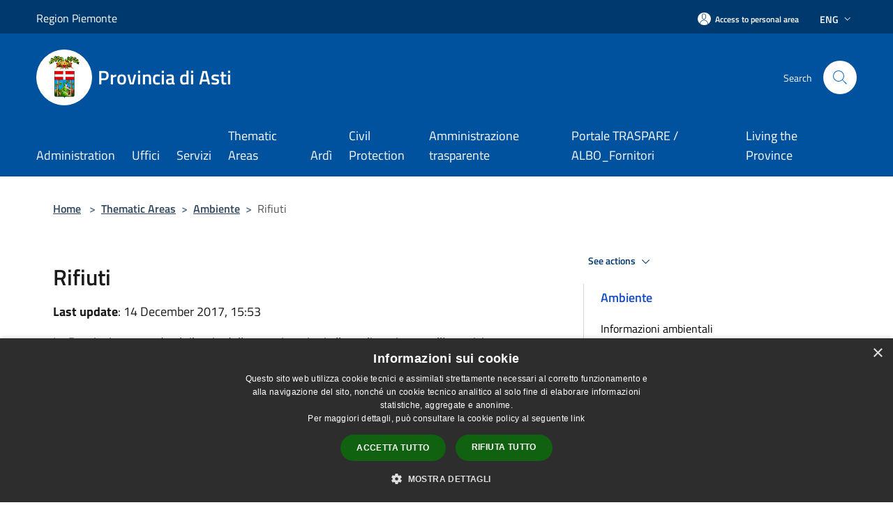

--- FILE ---
content_type: text/html; charset=UTF-8
request_url: https://provincia.asti.it/index.php/en/page/rifiuti-60e4ef1c-c048-46c2-b479-163b892efd66
body_size: 63404
content:
<!doctype html>
<html class="no-js" lang="it">
    <head>
        <meta charset="utf-8">
        <meta name="viewport" content="width=device-width, initial-scale=1, shrink-to-fit=no">
        <meta http-equiv="X-UA-Compatible" content="IE=edge"/>
        <meta name="csrf-token" content="CFp1XFG5Kt19QFOvXlpEJ7bXQQZqdf015pWxdRt8">
        <title>Rifiuti - Provincia di Asti</title>
                <link rel="stylesheet" href="/bootstrap-italia/dist/css/bootstrap-italia.min.css">
        <link rel="stylesheet" href="/css/agid.css?id=8e7e936f4bacc1509d74">
        <link rel="stylesheet" href="/css/ionicons/ionicons.min.css">

                        <link rel="canonical" href="https://provincia.asti.it/index.php/en/page/rifiuti-60e4ef1c-c048-46c2-b479-163b892efd66" />

        <style>
        
        .background-theme-lighter {
            background-color: rgba(0,82,158,0.1);
        }
    
        :root {
            --pui-cstm-primary: hsl(209deg,100%,31%);
            --pui-cstm-primary-rgb: 0, 82, 158;
            --pui-cstm-primary-hover: hsl(209deg, 100%, 41%);
            --pui-cstm-primary-active: hsl(209deg, 100%, 44%);
            --pui-cstm-primary-text-color: hsl(0deg, 0%, 100%);
            --pui-cstm-secondary: hsl(209deg, 100%, 31%);
            --pui-cstm-secondary-rgb: 0, 82, 158;
            --pui-cstm-secondary-hover: hsl(209deg, 100%, 41%);
            --pui-cstm-secondary-active: hsl(209deg, 100%, 44%);
            --pui-cstm-secondary-text-color: hsl(0deg, 0%, 100%);
        }
    
        .button-transparent {
            box-shadow: inset 0 0 0 2px #00529e;
            color: #00529e;
        }

        .text-button-transparent {
            color: #00529e;
        }

        .icon-button-transparent {
            fill: #00529e !important;
        }

        .button-fill-header {
            background-color: #00529e;
        }

        .button-transparent:hover {
            box-shadow: inset 0 0 0 2px #00498e;
            color: #00498e;
        }

        .button-fill-header:hover {
            background-color: #00498e;
        }

        .pagination-menu .page-link[aria-current] {
            color: #00529e !important;
            border: 1px solid #00529e !important;
        }

        .pagination-menu .page-link:hover {
            color: #00498e !important;
        }

        .pagination-menu .page-link .icon-primary {
            fill: #00529e !important;
        }
    
        .responsive-table thead th {
            background-color: #00529e;
            border: 1px solid #00396e;
        }

        .responsive-table thead th {
            background-color: #00529e;
            border: 1px solid #00396e;
        }

        @media (min-width: 480px) {
            .responsive-table tbody th[scope=row] {
                border-left: 1px solid #00396e;
                border-bottom: 1px solid #00396e;
            }

            .responsive-table tbody td {
                border-left: 1px solid #00396e;
                border-bottom: 1px solid #00396e;
                border-right: 1px solid #00396e;
            }

            .responsive-table tbody td:last-of-type {
                border-right: 1px solid #00396e;
            }
        }

        @media (max-width: 767px) {
            .responsive-table tbody th[scope=row] {
                background-color:#00529e;
            }
        }
    #footer-feedback {
        background-color: #00529e;
    }#footer-banner {
        background-color: #00529e;
    }.link-list-wrapper ul li a.list-item.active {
        background: #00529e;
    }.it-header-slim-wrapper {
            background-color: #00396e;
        }
        .it-header-slim-wrapper .it-header-slim-wrapper-content .it-header-slim-right-zone button {
            background-color: #00396e;
        }
        .btn-personal {
            background-color: #00396e!important;
            border-color: #00396e!important;
        }
        .btn-personal:hover {
            background-color: #00396e!important;
            border-color: #00396e!important;
        }
        .btn-personal:active {
            background-color: #00396e!important;
            border-color: #00396e!important;
        }
        .btn-personal:focus {
            background-color: #00396e!important;
            border-color: #00396e!important;
            box-shadow: none !important;
        }.it-header-slim-wrapper .it-header-slim-wrapper-content .it-header-slim-right-zone button:hover {
            background-color: #00315e;
        }.it-header-center-wrapper {
            background-color: #00529e;
        }@media (min-width: 992px) {
            .it-header-navbar-wrapper {
                background-color: #00529e;
            }
        }.page-father-button {
            background-color: #00529e;
        }
    .navbar-alerts-link-active{
        background-color: #00529e;
    }
    .btn-custom {
        background-color:#00529e;
    }
    .btn-custom:focus {
        box-shadow: inset 0 1px 0 rgb(255 255 255 / 15%), 0 1px 1px rgb(0 0 0 / 8%), 0 0 0 0.2rem rgba(0,82,158,0.5);
    }
    .btn-custom:not(:disabled):not(.disabled).active,
    .btn-custom:not(:disabled):not(.disabled):active,
    .btn-custom:hover {
        background-color:#00396e;
    }
    .btn-custom:not(:disabled):not(.disabled).active:focus,
    .btn-custom:not(:disabled):not(.disabled):active:focus {
        box-shadow: inset 0 3px 5px rgb(0 0 0 / 13%), 0 0 0 0.2rem rgba(0,82,158,0.5);
    }/*custom  css events*/
        .events-bar {
            background-color: #00529e!important;
        }
        .event__detail {
            background-color: #00396e!important;
        }
        .event--selected {
            background-color: #00396e;
        }
        .event:active, .event:focus, .event:hover {
            background-color: #00396e;
        }
        .it-calendar-wrapper .it-header-block-title {
            background-color: #00529e;
        }
    
        .btn-registry {
            background-color: #00529e;
        }
        .btn-registry:hover {
            background-color: #00498e;
        }
        .btn-custom {
            background-color: #00529e;
        }
        .btn-custom:hover {
            background-color: #00498e;
        }
    
    #progressbar .active {
        color: #00529e;
    }

    #progressbar li.active:before,
    #progressbar li.active:after {
        background: #00529e;
    }

    .progress-bar {
        background-color: #00529e;
    }

    .funkyradio input:checked ~ label:before,
    .funkyradio input:checked ~ label:before {
        background-color: #00529e;
    }

    .funkyradio input:empty ~ label:before,
    .funkyradio input:empty ~ label:before {
        background-color: #00529e;
    }

    #msform .action-button {
        background: #00529e;
    }

    #msform .action-button:hover,
    #msform .action-button:focus {
        background-color: #00498e;
    }

    #msform input:focus,
    #msform textarea:focus {
        border: 1px solid #00529e;
    }
    
    #left-menu .pnrr_separator .bg {
        background-color: #00529e;
    }
    .theme-color {
        background-color: #00529e !important;
    }
    .time-events {
        background-color: #00529e !important;
    }
        .btn-primary {
            border: 2px solid #00529e;
        }
        .btn-primary:hover {
            border: 2px solid #00498e;
        }
        .back-to-top {
            background-color: #00529e;
        }
        .it-header-center-wrapper .h2.no_toc {
            background-color: #00529e;
        }
    
        .link-list-wrapper ul li a span {
            color: #00529e;
        }
    
    </style>
                <meta name="description" content="Sito ufficiale Provincia di Asti">
<meta property="og:title" content="Rifiuti" />
<meta property="og:locale" content="en_US" />
<meta property="og:description" content="La Provincia provvede al rilascio delle autorizzazioni alla realizzazione e all&rsquo;esercizio degli impianti che effettuano il recupero o lo smaltimento dei rifiuti, nonch&eacute; al controllo delle attivit&agrave; correlate." />
<meta property="og:type" content="website" />
<meta property="og:url" content="https://provincia.asti.it/index.php/en/page/rifiuti-60e4ef1c-c048-46c2-b479-163b892efd66" />
<meta property="og:image" content="https://provincia-di-asti-api.municipiumapp.it/s3/720x960/s3/8104/sito/stemma.jpg" />



    <link rel="icon" type="image/png" href="https://provincia-di-asti-api.municipiumapp.it/s3/150x150/s3/8104/sito/stemma.jpg">
    <link rel="apple-touch-icon" href="https://provincia-di-asti-api.municipiumapp.it/s3/150x150/s3/8104/sito/stemma.jpg">

                <link rel="alternate" hreflang="it" href="http://provincia.asti.it/index.php/en/page/rifiuti-60e4ef1c-c048-46c2-b479-163b892efd66"/>
    


<!-- Attenzione a buttare script lato API -->
    <script type="text/javascript" charset="UTF-8" src="//cdn.cookie-script.com/s/74bf688f6edf14f06666382f8c5667b4.js"></script>

<style>
.it-footer-small-prints ul.it-footer-small-prints-list {
   flex-wrap: wrap;
}
</style>
<style>
.mt-n5, .my-n5 {
    margin-top: 10px !important;}

$('.container-municipium-agid .mt-n5').toggleClass('mt-n5 mt-15');
</style>

<!-- Matomo -->
<script type="text/javascript">
  var _paq = window._paq = window._paq || [];
  /* tracker methods like "setCustomDimension" should be called before "trackPageView" */
  _paq.push(['trackPageView']);
  _paq.push(['enableLinkTracking']);
  (function() {
    var u="https://ingestion.webanalytics.italia.it/";
    _paq.push(['setTrackerUrl', u+'matomo.php']);
    _paq.push(['setSiteId', 'wGpbXxA0Yb']);
    var d=document, g=d.createElement('script'), s=d.getElementsByTagName('script')[0];
    g.type='text/javascript'; g.async=true; g.src=u+'matomo.js'; s.parentNode.insertBefore(g,s);
  })();
</script>
<!-- End Matomo Code -->
    </head>
    <body class="">
        <a href="#main-content" class="sr-only">Salta al contenuto principale</a>
                <div id="loading-layer" class="loading">
            <div class="loading__icon loading__icon--ripple">
                <div></div>
                <div></div>
            </div>
        </div>


        <header class="it-header-wrapper it-header-sticky" data-bs-toggle="sticky" data-bs-position-type="fixed" data-bs-sticky-class-name="is-sticky" data-bs-target="#header-nav-wrapper">
    <div class="it-header-slim-wrapper">
    <div class="container-fluid container-municipium-agid">
        <div class="row">
            <div class="col-12">
                <div class="it-header-slim-wrapper-content pl-0">

                                        <a class="d-lg-block navbar-brand" >
                                                    Region Piemonte
                                            </a>


                    <div class="it-header-slim-right-zone">
                                                                            <a class="btn btn-primary btn-icon btn-full btn-personal"
                                href="https://provincia.asti.it/index.php/en/private"
                                data-element="personal-area-login" aria-label="Access to personal area">
                                <span class="rounded-icon" aria-hidden="true">
                                    <svg class="icon icon-primary" aria-label="Accesso Utente">
                                        <use xlink:href="/bootstrap-italia/dist/svg/sprites.svg#it-user"></use>
                                    </svg>
                                </span>
                                <span class="d-none d-lg-block">Access to personal area</span>
                            </a>
                                                                                                                            <div class="dropdown dropdown-site-custom">
                                <a class="btn btn-dropdown dropdown-toggle" href="#" role="button" id="dropdownMenuLanguage"
                                    data-bs-toggle="dropdown" aria-haspopup="true" aria-expanded="false">
                                    Eng
                                    <svg class="icon-expand icon icon-sm icon-primary" aria-label="Espandi" role="img">
                                        <use href="/bootstrap-italia/dist/svg/sprites.svg#it-expand"></use>
                                    </svg>
                                </a>
                                <div class="dropdown-menu" aria-labelledby="dropdownMenuLanguage">
                                    <div class="link-list-wrapper">
                                        <ul class="link-list">
                                                                                                                                                                                                                                                                                                <li>
                                                        <a class="dropdown-item list-item" href="//provincia.asti.it/it/page/rifiuti-60e4ef1c-c048-46c2-b479-163b892efd66">
                                                            <span>Ita</span>
                                                        </a>
                                                    </li>
                                                                                                                                    </ul>
                                    </div>
                                </div>
                            </div>
                        
                                            </div>
                </div>
            </div>
        </div>
    </div>
</div>


    <div class="it-nav-wrapper">
        <div class="it-header-center-wrapper">
            <div class="container-fluid container-municipium-agid">
                <div class="row">
                    <div class="col-12">
                        <div class="it-header-center-content-wrapper">

                            <div class="it-brand-wrapper">
    <a href="/">

                    <span class="municipality__squared">
                <img src="//provincia-di-asti-api.municipiumapp.it/s3/150x150/s3/8104/sito/stemma.jpg" alt="logo">
            </span>
        
                    <div class="ml-2 it-brand-text">
                <span class="h2 no_toc">Provincia di Asti</span>
            </div>
            </a>
</div>

                                                            <div class="it-right-zone">
                                                                        <div class="it-search-wrapper">
                                        <span class="d-none d-md-block">Search</span>
                                        <a aria-label="Cerca" class="search-link rounded-icon"
                                        href="#" data-bs-toggle="modal" data-bs-target="#searchModal">
                                            <svg class="icon" aria-label="Cerca" role="img">
                                                <use
                                                    xlink:href="/svg/agid.svg#it-search"></use>
                                            </svg>
                                        </a>
                                    </div>
                                </div>
                                                    </div>
                    </div>
                </div>
            </div>
        </div>
                    <div class="it-header-navbar-wrapper" id="header-nav-wrapper">
                <div class="container-fluid container-municipium-agid">
                    <div class="row">
                        <div class="col-12">
                            <nav class="navbar navbar-expand-lg has-megamenu">
                                <button aria-controls="nav10" aria-expanded="false"
                                        aria-label="Toggle navigation" class="custom-navbar-toggler"
                                        data-bs-target="#nav10" data-bs-toggle="navbarcollapsible" type="button">
                                    <svg class="icon" aria-label="Menù" role="img">
                                        <use
                                            xlink:href="/svg/agid.svg#it-burger"></use>
                                    </svg>
                                </button>
                                <div class="navbar-collapsable" id="nav10">
                                    <div class="overlay"></div>
                                    <div class="menu-wrapper">
                                        <div class="close-div" style="padding:0px">
                                            <button class="btn close-menu" type="button" title="site.close_menu">
                                                <svg class="icon icon-close" aria-label="site.close_menu">
                                                    <use xlink:href="/svg/agid.svg#close"></use>
                                                </svg>
                                            </button>
                                        </div>
                                        <div class="navbar-logo mobile-only">
                                            <div class="row align-items-center">
                                                <div class="col-4">
                                                    <span class="municipality__logo pl-3">
                                                        <img src="//provincia-di-asti-api.municipiumapp.it/s3/8104/sito/stemma.jpg" alt="logo">
                                                    </span>
                                                </div>
                                                <div class="col-6">
                                                    <span class="navbar-municipality">Provincia di Asti</span>
                                                </div>
                                                <div class="col-2">
                                                </div>
                                            </div>
                                        </div>
                                        <ul class="navbar-nav" id="main-navigation" data-element="main-navigation"
                                        >
                                                                                                                                                    <li class="nav-item">
        <a class="nav-link nav-link-menu " href="https://provincia.asti.it/index.php/en/menu/l-amministrazione" target="" data-element="">
                            <span>Administration</span>
                    </a>
    </li>
                                                                                                                                                                                                    <li class="nav-item">
        <a class="nav-link nav-link-menu " href="https://provincia.asti.it/index.php/en/menu/uffici" target="" data-element="">
                            <span>Uffici</span>
                    </a>
    </li>
                                                                                                                                                                                                    <li class="nav-item">
        <a class="nav-link nav-link-menu " href="https://provincia.asti.it/index.php/en/menu/servizi" target="" data-element="all-services">
                            <span>Servizi</span>
                    </a>
    </li>
                                                                                                                                                                                                    <li class="nav-item">
        <a class="nav-link nav-link-menu " href="https://provincia.asti.it/index.php/en/menu/aree-tematiche" target="" data-element="">
                            <span>Thematic Areas</span>
                    </a>
    </li>
                                                                                                                                                                                                    <li class="nav-item">
        <a class="nav-link nav-link-menu " href="https://provincia.asti.it/index.php/en/page/ardi-aree-dismesse-e-inutilizzate" target="" data-element="">
                            <span>Ardì</span>
                    </a>
    </li>
                                                                                                                                                                                                    <li class="nav-item">
        <a class="nav-link nav-link-menu " href="https://www.provincia.asti.it/it/civil-defence-alerts" target="" data-element="">
                            <span>Civil Protection</span>
                    </a>
    </li>
                                                                                                                                                                                                    <li class="nav-item">
        <a class="nav-link nav-link-menu " href="https://provinciaasti.trasparenza-valutazione-merito.it/web/trasparenza/menu-trasparenza" target="_blank" data-element="">
                            <span>Amministrazione trasparente</span>
                    </a>
    </li>
                                                                                                                                                                                                    <li class="nav-item">
        <a class="nav-link nav-link-menu " href="https://www.provincia.asti.it/it/page/traspare" target="" data-element="">
                            <span>Portale TRASPARE / ALBO_Fornitori</span>
                    </a>
    </li>
                                                                                                                                                                                                    <li class="nav-item">
        <a class="nav-link nav-link-menu " href="https://provincia.asti.it/index.php/en/menu/vivere-la-provincia" target="" data-element="">
                            <span>Living the Province</span>
                    </a>
    </li>
                                                                                                                                    </ul>
                                                                                                                                                                <ul class="navbar-nav navbar-nav-auth mobile-only">
                                                                                                                                        <li class="nav-item">
                                                    <a class="nav-link nav-link-menu mobile-only" href="https://provincia.asti.it/index.php/en/private">
                                                        <span>Access to personal area</span>
                                                    </a>
                                                </li>
                                                                                                                                </ul>
                                                                            </div>
                                </div>
                            </nav>
                        </div>
                    </div>
                </div>
            </div>
            </div>
</header>

        <main id="main-content">

                            
    <section id="breadcrumb" class=" container-fluid container-municipium-agid  px-4 my-4" >
    <div class="row">
        <div class="col px-lg-4">
            <nav class="breadcrumb-container" aria-label="breadcrumb">
                <ol class="breadcrumb" data-element="breadcrumb">
                    <li class="breadcrumb-item">
                        <a href="https://provincia.asti.it/index.php/en">Home</a>
                        <span class="separator">&gt;</span>
                    </li>

                                                                                                                                            <li class="breadcrumb-item"><a href="https://provincia.asti.it/index.php/en/menu/139440">Thematic Areas</a><span class="separator">&gt;</span></li>                                                                                <li class="breadcrumb-item"><a href="https://provincia.asti.it/index.php/en/page/ambiente-26?fromService=0">Ambiente</a><span class="separator">&gt;</span></li>                                            


                    

                    
                    
                    
                    
                    
                    
                    
                    
                    

                    
                    
                    
                    
                    
                                                                                                    
                    
                    
                                        
                    
                    

                    
                    
                    
                    
                    
                    
                    
                    
                    
                                            <li class="breadcrumb-item active" aria-current="page">
                            Rifiuti
                        </li>
                                        

                                                                
                                                            
                                        
                                        
                    
                                                            
                                        
                    
                    
                    
                    
                    
                    
                    
                    
                    
                    
                                        
                    
                    
                    
                    
                    
                                        
                    
                    
                    
                    
                    
                    
                    
                    
                    
                    
                                    </ol>
            </nav>

        </div>
    </div>
</section>

    <section id="page" class="container-fluid container-municipium-agid px-4 mt-4">
        <div class="row">
                            <div class="col-lg-7 px-lg-4 py-lg-2">
            
                            <div>
    <h1 class="text--left " >
        
            
                            Rifiuti
            
            
        
    </h1>

                                <p><b>Last update</b>: 14 December 2017, 15:53</p>
            
    
    </div>
            
            
                        <div>
                <p>La Provincia provvede al rilascio delle autorizzazioni alla realizzazione e all&rsquo;esercizio degli impianti che effettuano il recupero o lo smaltimento dei rifiuti, nonch&eacute; al controllo delle attivit&agrave; correlate.</p>

            </div>
            
            <hr>

            
            
            <div class="share-container mb-4">


                <h4
                    class="share-text"
                    href="javascript: void(0)"
                >
                    <svg viewBox="0 0 24 24" class="icon icon-sm left" role="img" aria-label="share-icon">
                        <path d="M 13.8 1.8 A 2.4 2.4 90 0 0 11.4 3.6 A 2.4 2.4 90 0 0 11.4563 4.7015 L 6.007 7.4262 A 2.4 2.4 90 0 0 4.2 6.6 A 2.4 2.4 90 0 0 1.8 9 A 2.4 2.4 90 0 0 4.2 11.4 A 2.4 2.4 90 0 0 6.0082 10.575 L 11.4539 13.2985 A 2.4 2.4 90 0 0 11.4 13.8 A 2.4 2.4 90 0 0 13.8 16.2 A 2.4 2.4 90 0 0 16.2 13.8 A 2.4 2.4 90 0 0 13.8 11.4 A 2.4 2.4 90 0 0 11.9918 12.225 L 6.5461 9.5015 A 2.4 2.4 90 0 0 6.6 9 A 2.4 2.4 90 0 0 6.5438 8.4996 L 11.993 5.775 A 2.4 2.4 90 0 0 13.8 6.6 A 2.4 2.4 90 0 0 16.2 4.2 A 2.4 2.4 90 0 0 13.8 1.8 z"/>
                    </svg>
                    Share:
                </h4>

        <div class="flex flex-wrap">
            <a
                class="share-facebook"
                href="javascript: void(0)"
                onclick="window.open('https://www.facebook.com/sharer/sharer.php?u=https%3A%2F%2Fprovincia.asti.it%2Findex.php%2Fen%2Fpage%2Frifiuti-60e4ef1c-c048-46c2-b479-163b892efd66&amp;display=popup&amp;ref=plugin&amp;src=like&amp;kid_directed_site=0','sharer','toolbar=0,status=0,width=548,height=325');"
            >
                <svg class="icon icon-sm  left" role="img" aria-label="facebook-icon">
                    <use xlink:href="/svg/agid.svg#it-facebook"></use>
                </svg>
                Facebook
            </a>
            <a
                class="share-twitter ml-2"
                href="https://twitter.com/intent/tweet?url=https%3A%2F%2Fprovincia.asti.it%2Findex.php%2Fen%2Fpage%2Frifiuti-60e4ef1c-c048-46c2-b479-163b892efd66&amp;text=Rifiuti"
                target="_blank"
            >
                <svg class="icon icon-sm left" role="img" aria-label="twitter-icon">
                    <use xlink:href="/svg/agid.svg#it-twitter"></use>
                </svg>
                Twitter
            </a>
            <a
                class="share-whatsapp ml-2"
                href="https://api.whatsapp.com/send?text=Rifiuti+-+https%3A%2F%2Fprovincia.asti.it%2Findex.php%2Fen%2Fpage%2Frifiuti-60e4ef1c-c048-46c2-b479-163b892efd66"
                target="_blank"
            >
                <svg class="icon icon-sm left" role="img" aria-label="whatsapp-icon">
                    <use xlink:href="/svg/agid.svg#it-whatsapp"></use>
                </svg>
                Whatsapp
            </a>
            <a
                class="share-telegram ml-2"
                href="https://telegram.me/share/url?url=https://provincia.asti.it/index.php/en/page/rifiuti-60e4ef1c-c048-46c2-b479-163b892efd66&amp;text=Rifiuti"
                target="_blank"
            >
                <svg class="icon icon-sm left" role="img" aria-label="telegram-icon">
                    <use xlink:href="/svg/agid.svg#it-telegram"></use>
                </svg>
                Telegram
            </a>
            <a
                class="share-linkedin ml-2"
                href="https://www.linkedin.com/sharing/share-offsite/?url=https://provincia.asti.it/index.php/en/page/rifiuti-60e4ef1c-c048-46c2-b479-163b892efd66"
                target="_blank"
            >
                <svg class="icon icon-sm left" role="img" aria-label="linkedin-icon">
                    <use xlink:href="/svg/agid.svg#it-linkedin"></use>
                </svg>
                LinkedIn
            </a>

        </div>
    </div>
        </div>
                    <div class="col-lg-4 offset-lg-1 p-0 sidebar">
                <div class="dropdown ">
  <button class="btn btn-dropdown dropdown-toggle pnrr_actions" type="button" id="viewActions" data-bs-toggle="dropdown" aria-haspopup="true" aria-expanded="false">
        
See actions
    <svg class="icon-expand icon icon-sm icon-primary"><use href="/bootstrap-italia/dist/svg/sprites.svg#it-expand"></use></svg>
  </button>
  <div class="dropdown-menu" aria-labelledby="viewActions">
    <div class="link-list-wrapper">
      <ul class="link-list">
        <li>
            <a href="mailto:?subject=provincia.asti.it/index.php&amp;body=https://provincia.asti.it/index.php/en/page/rifiuti-60e4ef1c-c048-46c2-b479-163b892efd66" class="dropdown-item list-item pnrr_list-item left-icon"
                title="Send">
                <svg class="icon pnrr_icon_dropdown left"><use xlink:href="/svg/agid.svg#it-mail"></use></svg>
                <span>Send</span>
            </a>
        </li>
              </ul>
    </div>
  </div>
</div>
                                <div class="link-list-wrapper">
        <ul class="link-list link-list-municipium">
            <li>
                <h3 id="heading-senza-link">
                                            Ambiente
                                    </h3>
            </li>

                                                                    <li>
                        <a class="list-item " href="https://provincia.asti.it/index.php/en/page/informazioni-ambientali-b1bb9cf0-b221-4b4d-aad6-e459f1ae9f4c">
                            Informazioni ambientali
                        </a>
                    </li>
                                                                                    <li>
                        <a class="list-item " href="https://provincia.asti.it/index.php/en/page/intro-ambiente-conferenza-servizi">
                            Conferenze dei servizi
                        </a>
                    </li>
                                                                                    <li>
                        <a class="list-item " href="https://provincia.asti.it/index.php/en/page/modulistica-servizio-ambiente-75be04d4-9a59-470a-8021-64e457ad22b8">
                            Forms
                        </a>
                    </li>
                                                                                    <li>
                        <a class="list-item " href="https://provincia.asti.it/index.php/en/page/a-i-a-e-v-i-a">
                            A.I.A. e V.I.A.
                        </a>
                    </li>
                                                                                    <li>
                        <a class="list-item " href="https://provincia.asti.it/index.php/en/page/bonifiche">
                            Bonifiche
                        </a>
                    </li>
                                                                                    <li>
                        <a class="list-item " href="https://provincia.asti.it/index.php/en/page/cave">
                            Cave
                        </a>
                    </li>
                                                                                    <li>
                        <a class="list-item " href="https://provincia.asti.it/index.php/en/page/energia-3fa319ce-f088-47e3-965f-2df5beb89851">
                            Energia
                        </a>
                    </li>
                                                                                    <li>
                        <a class="list-item active" href="https://provincia.asti.it/index.php/en/page/rifiuti-60e4ef1c-c048-46c2-b479-163b892efd66">
                            Rifiuti
                        </a>
                    </li>
                                                                                    <li>
                        <a class="list-item " href="https://provincia.asti.it/index.php/en/page/risanamento-atmosferico">
                            Risanamento atmosferico
                        </a>
                    </li>
                                                                                    <li>
                        <a class="list-item " href="https://provincia.asti.it/index.php/en/page/risorse-idriche">
                            Risorse idriche
                        </a>
                    </li>
                                                                                    <li>
                        <a class="list-item " href="https://provincia.asti.it/index.php/en/page/sanzioni-ambientali">
                            Sanzioni ambientali
                        </a>
                    </li>
                                    </ul>
    </div>


            </div>
                
            </section>

            <section>
        <div class="py-5 bg-100">
            <div class="container-fluid container-municipium-agid px-4">
                <div class="row">
                    <div class="col">
                        <h2 class="mb-4 text-primary" >
                            Explore Rifiuti
                        </h2>
                    </div>
                </div>
                                                <div class="row">
                                                                                                        <div class="col-12 col-md-4">
                                    <div class="card-wrapper card-space" >
    <div class=" card card-bg  card-big rounded shadow">
        <div class="card-body">
            <div class="d-flex align-items-center flex-wrap flex-sm-nowrap  ">
                                                <a  href="https://provincia.asti.it/index.php/en/page/la-gestione-dei-rifiuti"   class="custom-link-reference"  data-element="" >
                    <p class="card-title h5  ">
                        La gestione dei rifiuti
                    </p>
                </a>
            </div>
                                                    <a class="read-more" href="https://provincia.asti.it/index.php/en/page/la-gestione-dei-rifiuti"
                    >
                    <span class="text">
                        Go to page
                    </span>
                    <svg class="icon" aria-label="Freccia destra" role="img">
                        <use xlink:href="/svg/agid.svg#it-arrow-right"></use>
                    </svg>
                </a>
                                </div>
    </div>
</div>


                                </div>
                                                                                                                                                            <div class="col-12 col-md-4">
                                    <div class="card-wrapper card-space" >
    <div class=" card card-bg  card-big rounded shadow">
        <div class="card-body">
            <div class="d-flex align-items-center flex-wrap flex-sm-nowrap  ">
                                                <a  href="https://provincia.asti.it/index.php/en/page/rifiuti-art-208-del-d-lgs-152-2006"   class="custom-link-reference"  data-element="" >
                    <p class="card-title h5  ">
                        Autorizzazione ai sensi dell’art. 208 del D.Lgs. 152/2006 e s.m.i. per le operazioni di recupero e smaltimento rifiuti
                    </p>
                </a>
            </div>
                                                    <a class="read-more" href="https://provincia.asti.it/index.php/en/page/rifiuti-art-208-del-d-lgs-152-2006"
                    >
                    <span class="text">
                        Go to page
                    </span>
                    <svg class="icon" aria-label="Freccia destra" role="img">
                        <use xlink:href="/svg/agid.svg#it-arrow-right"></use>
                    </svg>
                </a>
                                </div>
    </div>
</div>


                                </div>
                                                                                                                                                            <div class="col-12 col-md-4">
                                    <div class="card-wrapper card-space" >
    <div class=" card card-bg  card-big rounded shadow">
        <div class="card-body">
            <div class="d-flex align-items-center flex-wrap flex-sm-nowrap  ">
                                                <a  href="https://provincia.asti.it/index.php/en/page/rifiuti-art-214-del-d-lgs-152-2006"   class="custom-link-reference"  data-element="" >
                    <p class="card-title h5  ">
                        Comunicazione ai sensi dell’art. 214 e segg. del D.Lgs. 152/2006 e s.m.i. per le operazioni di recupero rifiuti
                    </p>
                </a>
            </div>
                                                    <a class="read-more" href="https://provincia.asti.it/index.php/en/page/rifiuti-art-214-del-d-lgs-152-2006"
                    >
                    <span class="text">
                        Go to page
                    </span>
                    <svg class="icon" aria-label="Freccia destra" role="img">
                        <use xlink:href="/svg/agid.svg#it-arrow-right"></use>
                    </svg>
                </a>
                                </div>
    </div>
</div>


                                </div>
                                                                                                                                                            <div class="col-12 col-md-4">
                                    <div class="card-wrapper card-space" >
    <div class=" card card-bg  card-big rounded shadow">
        <div class="card-body">
            <div class="d-flex align-items-center flex-wrap flex-sm-nowrap  ">
                                                <a  href="https://provincia.asti.it/index.php/en/page/registro-provinciale-delle-aziende-che-esercitano-l-145684"   class="custom-link-reference"  data-element="" >
                    <p class="card-title h5  ">
                        Registro Provinciale delle aziende che esercitano l’attività di gestione di rifiuti 
                    </p>
                </a>
            </div>
                                                    <a class="read-more" href="https://provincia.asti.it/index.php/en/page/registro-provinciale-delle-aziende-che-esercitano-l-145684"
                    >
                    <span class="text">
                        Go to page
                    </span>
                    <svg class="icon" aria-label="Freccia destra" role="img">
                        <use xlink:href="/svg/agid.svg#it-arrow-right"></use>
                    </svg>
                </a>
                                </div>
    </div>
</div>


                                </div>
                                                                                                                                                            <div class="col-12 col-md-4">
                                    <div class="card-wrapper card-space" >
    <div class=" card card-bg  card-big rounded shadow">
        <div class="card-body">
            <div class="d-flex align-items-center flex-wrap flex-sm-nowrap  ">
                                                <a  href="https://provincia.asti.it/index.php/en/page/spedizione-di-rifiuti-transfrontalieri"   class="custom-link-reference"  data-element="" >
                    <p class="card-title h5  ">
                        Autorizzazione al trasporto di rifiuti trasfrontaliero
                    </p>
                </a>
            </div>
                                                    <a class="read-more" href="https://provincia.asti.it/index.php/en/page/spedizione-di-rifiuti-transfrontalieri"
                    >
                    <span class="text">
                        Go to page
                    </span>
                    <svg class="icon" aria-label="Freccia destra" role="img">
                        <use xlink:href="/svg/agid.svg#it-arrow-right"></use>
                    </svg>
                </a>
                                </div>
    </div>
</div>


                                </div>
                                                                                                                                                            <div class="col-12 col-md-4">
                                    <div class="card-wrapper card-space" >
    <div class=" card card-bg  card-big rounded shadow">
        <div class="card-body">
            <div class="d-flex align-items-center flex-wrap flex-sm-nowrap  ">
                                                <a  href="https://provincia.asti.it/index.php/en/page/campagna-impianti-mobili-di-trattamento-rifiuti"   class="custom-link-reference"  data-element="" >
                    <p class="card-title h5  ">
                        Campagna impianti mobili di trattamento rifiuti
                    </p>
                </a>
            </div>
                                                    <a class="read-more" href="https://provincia.asti.it/index.php/en/page/campagna-impianti-mobili-di-trattamento-rifiuti"
                    >
                    <span class="text">
                        Go to page
                    </span>
                    <svg class="icon" aria-label="Freccia destra" role="img">
                        <use xlink:href="/svg/agid.svg#it-arrow-right"></use>
                    </svg>
                </a>
                                </div>
    </div>
</div>


                                </div>
                                                                                                                                                            <div class="col-12 col-md-4">
                                    <div class="card-wrapper card-space" >
    <div class=" card card-bg  card-big rounded shadow">
        <div class="card-body">
            <div class="d-flex align-items-center flex-wrap flex-sm-nowrap  ">
                                                <a  href="https://provincia.asti.it/index.php/en/page/normativa-2022"   class="custom-link-reference"  data-element="" >
                    <p class="card-title h5  ">
                        Normativa
                    </p>
                </a>
            </div>
                                                    <a class="read-more" href="https://provincia.asti.it/index.php/en/page/normativa-2022"
                    >
                    <span class="text">
                        Go to page
                    </span>
                    <svg class="icon" aria-label="Freccia destra" role="img">
                        <use xlink:href="/svg/agid.svg#it-arrow-right"></use>
                    </svg>
                </a>
                                </div>
    </div>
</div>


                                </div>
                                                                                                                                                            <div class="col-12 col-md-4">
                                    <div class="card-wrapper card-space" >
    <div class=" card card-bg  card-big rounded shadow">
        <div class="card-body">
            <div class="d-flex align-items-center flex-wrap flex-sm-nowrap  ">
                                                <a  href="https://provincia.asti.it/index.php/en/page/puliamo-insieme"   class="custom-link-reference"  data-element="" >
                    <p class="card-title h5  ">
                        Puliamo Insieme!
                    </p>
                </a>
            </div>
                                                    <a class="read-more" href="https://provincia.asti.it/index.php/en/page/puliamo-insieme"
                    >
                    <span class="text">
                        Go to page
                    </span>
                    <svg class="icon" aria-label="Freccia destra" role="img">
                        <use xlink:href="/svg/agid.svg#it-arrow-right"></use>
                    </svg>
                </a>
                                </div>
    </div>
</div>


                                </div>
                                                                                        </div>
            </div>
        </div>
    </section>
    
    
            
        </main>

                            
                            
        <div class="bd-example">
            <a href="#top" aria-hidden="true" tabindex="-1" data-bs-toggle="backtotop" class="back-to-top back-to-top-show" id="example" aria-label="Torna su">
                <svg class="icon icon-light" aria-label="Torna su"><use href="/bootstrap-italia/dist/svg/sprites.svg#it-arrow-up"></use></svg>
            </a>
        </div>

        <footer class="it-footer">
        <div class="it-footer-main">
                                            <div id="footer-banner" class="bg--blue">
                    <div class="container">
                        <div class="row">
                            <div class="col-12 col-lg-12">
                                <a class="banner-link" href="https://www.municipiumapp.it" target="_blank">
                                                                            <img src="//provincia-di-asti-api.municipiumapp.it/s3/0/media/images/municipium-image.png" class="img-fluid" alt="Scarica Municipium, l&#039;app del tuo Comune">
                                                                    </a>
                            </div>
                        </div>
                    </div>
                </div>
                                    <div class="container-fluid container-municipium-agid">
                <div class="footer-part-container">
                    <div class="row clearfix align-items-center">
                                                    <div class="col-sm-4">
                                <div class="it-brand-wrapper">
    <a href="/">

                    <span class="municipality__squared">
                <img src="//provincia-di-asti-api.municipiumapp.it/s3/150x150/s3/8104/sito/stemma.jpg" alt="logo">
            </span>
        
                    <div class="ml-2 it-brand-text">
                <span class="h2 no_toc">Provincia di Asti</span>
            </div>
            </a>
</div>
                            </div>
                            <div class="col-sm-3">
                                                            </div>
                                                                        </div>
                </div>

                                    <div class="py-4 footer-part-container">
                                                    <div class="row">
                                                                    <div class="col-md-6 col-12 pb-2">
                                        <h4>
    Recapiti e contatti
</h4>
<p>
    <p>Piazza Vittorio Alfieri, 33, 14100 Asti AT, Italia<br />
<br />
Telefono: +39 0141 433211<br />
Fax: +39 0141 592372<br />
e-mail: <a href="mailto:urp@provincia.asti.it">urp@provincia.asti.it</a><br />
Pec: <a href="mailto:provincia.asti@cert.provincia.asti.it">provincia.asti@cert.provincia.asti.it</a></p>

</p>
                                    </div>
                                    <div class="col-md-6 col-12 pb-2">
                                        <h4>
    Codici utili e fatturazione
</h4>
<p>
    <p><strong><a href="http://www.provincia.asti.it/it/page/cuf-e-coordinate-bancarie">Coordinate bancarie e C.C</a></strong></p>
<p><a href="http://www.provincia.asti.it/it/page/cuf"><strong>CUF - Codice Univoco Fatturazione</strong></a></p>
<p>Codice ISTAT : 005<br />Codice Fiscale: 80001630054<br />P.Iva: 00876040056<br /><br /></p>
</p>
                                    </div>
                                                                                                </div>
                                            </div>
                            </div>
        </div>
    <div class="it-footer-small-prints clearfix">
        <div class="container-fluid container-municipium-agid">
            <div class="row">
    <div class="col-6">
        <ul class="it-footer-small-prints-list list-inline mb-0 d-flex flex-column flex-md-row flex-wrap-wrap">
            <li class="list-inline-item ">
                <a href="https://provincia.asti.it/index.php/en/feeds" title="Rss Feeds">
                    RSS
                </a>
            </li>

            <li class="list-inline-item ">
                <a href="https://provincia.asti.it/index.php/en/accessibility" title="Accessibility">
                    Accessibility
                </a>
            </li>

            <li class="list-inline-item ">
                <a href="https://provincia.asti.it/index.php/en/privacy" title="Privacy" data-element="privacy-policy-link">
                    Privacy
                </a>
            </li>
            <li class="list-inline-item ">
                <a href="https://provincia.asti.it/index.php/en/cookie" title="Cookie">
                    Cookie
                </a>
            </li>
            <li class="list-inline-item ">
                <a href="https://provincia.asti.it/index.php/en/sitemap" title="Sitemap">
                    Sitemap
                </a>
            </li>

            
                                                                                            <li class="list-inline-item">
                            <a class="nav-link" href="https://provincia.asti.it/index.php/en/page/copyright-16b641ba-3014-4c83-ba5b-89a0b471a5e2" target="">
                                Copyright
                            </a>
                        </li>
                                                                                                    <li class="list-inline-item">
                            <a class="nav-link" href="https://provincia.asti.it/index.php/en/page/dpo-rpd" target="">
                                DPO/RPD 
                            </a>
                        </li>
                                                                                                    <li class="list-inline-item">
                            <a class="nav-link" href="https://municipium-images-production.s3-eu-west-1.amazonaws.com/s3/8104/allegati/informativa-generica-rev-2022_03_07.pdf" target="_blank">
                                Informativa Privacy Utenti
                            </a>
                        </li>
                                                                                                    <li class="list-inline-item">
                            <a class="nav-link" href="https://provincia.asti.it/index.php/en/page/cuf-e-coordinate-bancarie" target="">
                                Tesoreria e Coordinate bancarie
                            </a>
                        </li>
                                                                                                    <li class="list-inline-item">
                            <a class="nav-link" href="https://posta.provincia.asti.it" target="_blank">
                                Controlla la tua posta
                            </a>
                        </li>
                                                                                                    <li class="list-inline-item">
                            <a class="nav-link" href="https://provincia.asti.it/index.php/en/page/pnrr-piano-nazionale-di-ripresa-e-resilienza-10" target="">
                                PNRR (Piano Nazionale di Ripresa e Resilienza)
                            </a>
                        </li>
                                                                                                    <li class="list-inline-item">
                            <a class="nav-link" href="https://provincia.asti.it/index.php/en/page/meccanismo-di-feedback" target="">
                                Meccanismo di feedback
                            </a>
                        </li>
                                                                                                    <li class="list-inline-item">
                            <a class="nav-link" href="https://provincia-asti.segnalazioni.net/" target="_blank">
                                Whistleblowing
                            </a>
                        </li>
                                                                                                    <li class="list-inline-item">
                            <a class="nav-link" href="https://form.agid.gov.it/view/dc998d10-9794-11f0-af1c-6b536709fb1d" target="_blank">
                                Dichiarazione di accessibilità
                            </a>
                        </li>
                                                                                                    <li class="list-inline-item">
                            <a class="nav-link" href="https://www.provincia.asti.it/it/menu/139439" target="">
                                Accesso
                            </a>
                        </li>
                                                        </ul>
    </div>
    <div class="col-6">
        <ul class="it-footer-small-prints-list list-inline mb-0 d-flex flex-column flex-md-row justify-content-flex-end">
            <li class="list-inline-item ">
                <div id="footer-copy">
                                            <p>&nbsp;</p>
<p><strong>&bull; <a href="https://cloud.municipiumapp.it/#/passport/login" target="_blank" rel="noopener">Accesso redazione</a></strong></p>
                                    </div>
            </li>
        </ul>
    </div>


</div>

        </div>
    </div>
</footer>
                <div class="modal fade" id="searchModal" tabindex="-1" role="dialog" aria-labelledby="searchModalTitle" aria-hidden="false">

    <div class="modal-dialog" role="document">
        <div class="modal-content py-4">

            <form id="ricerca" action="https://provincia.asti.it/index.php/en/search" method="post">
                <input type="hidden" name="_token" value="CFp1XFG5Kt19QFOvXlpEJ7bXQQZqdf015pWxdRt8">                <input type="hidden" name="type" value="">

                <div class="modal-header-fullsrc">
                    <div class="container-fluid container-municipium-agid">
                        <div class="row">
                            <div class="col-11">
                                <h1 class="modal-title" id="searchModalTitle">
                                    <span>Search</span>
                                </h1>
                            </div>
                            <div class="col-1">
                                <button class="close" type="button" data-bs-dismiss="modal" aria-label="Chiudi">
                                    <svg class="search_icon" style="fill:black" aria-label="Chiudi">
                                        <use xlink:href="/bootstrap-italia/dist/svg/sprites.svg#it-close"></use>
                                    </svg>
                                </button>
                            </div>
                        </div>
                    </div>
                </div>

                <div class="modal-body-search">
                    <div class="container-fluid container-municipium-agid">
                        <div class="row">
                            <div class="col-lg-12 col-md-12 col-sm-12">
                                <div class="form-group mt-5">
                                    <label class="active" for="input-search">
                                        Enter your search terms
                                    </label>
                                    <input type="text" id="input-search" autocomplete="off" name="search" value="">

                                </div>

                                <p>
                                    Select the type of content you want to search for
                                </p>
                                <div class="search-types">

                                                                                                                <button type="button" class="search-type btn btn-default btn-xs btn-outline-primary" data-type="">
                                            All
                                        </button>
                                                                            <button type="button" class="search-type btn btn-default btn-xs btn-outline-secondary" data-type="news">
                                            News
                                        </button>
                                                                            <button type="button" class="search-type btn btn-default btn-xs btn-outline-secondary" data-type="events">
                                            Events
                                        </button>
                                                                            <button type="button" class="search-type btn btn-default btn-xs btn-outline-secondary" data-type="point_of_interests">
                                            Points of interest
                                        </button>
                                                                            <button type="button" class="search-type btn btn-default btn-xs btn-outline-secondary" data-type="site_pages">
                                            Pages
                                        </button>
                                                                    </div>


                                <div class="mt-5">

                                    <button type="submit" class="btn btn-primary btn-lg btn-icon">
                                        <svg class="icon icon-white" aria-label="Search on the entire site...">
                                            <use xlink:href="/svg/agid.svg#it-search"></use>
                                        </svg>
                                        <span>Search on the entire site...</span>
                                    </button>
                                </div>

                            </div>
                        </div>

                    </div>
                </div>
            </form>
        </div>
    </div>
</div>

        <script>
            window.environment = "production";
        </script>

        <script src="/js/agid-home.js?id=768ce8b4217fb16b2539"></script>
        <script src="/js/all-agid-home.js?id=98c31f6098758e4cdb1e"></script>

                    <script src="/js/agid.js?id=b769351908ea0a524f9a"></script>
            <script src="/js/all-agid.js?id=85c2d801798c5e190aa9"></script>
            <script src="/js/jquery-validation/dist/jquery.validate.min.js"></script>
        
        <script src="/bootstrap-italia/dist/js/bootstrap-italia.bundle.min.js"></script>

            <script type="module" src="https://apis.maggioli.cloud/rest/captcha/v2/widget.module.min.js?version=1.1"></script>

            <script>

        var infoModal = {
            'loginCode': 0,
            'infoUser': null,
            'firstPartUrl': "\/index.php",
            'url': "%2Findex.php%2Fen%2Fpage%2Frifiuti-60e4ef1c-c048-46c2-b479-163b892efd66"
        }

        $(document).ready(function() {
            if(infoModal.loginCode == 2 && infoModal.infoUser == null){
                $('.modal-require-auth').appendTo("body").modal("show");
                $('#header-sticky').css('z-index', 0);
                $('.fade').css('opacity', 1);
                $('.modal-backdrop').css('opacity', 0.7);
            }

            $('.btn-login').click(function() {
                window.location.href = infoModal.firstPartUrl + "/auth?domain="+infoModal.url;
            });

            $('.modal-require-auth').on('hidden.bs.modal', function () {
                $('#header-sticky').css('z-index', 2000);
            });
        });

    </script>
    </body>
</html>
